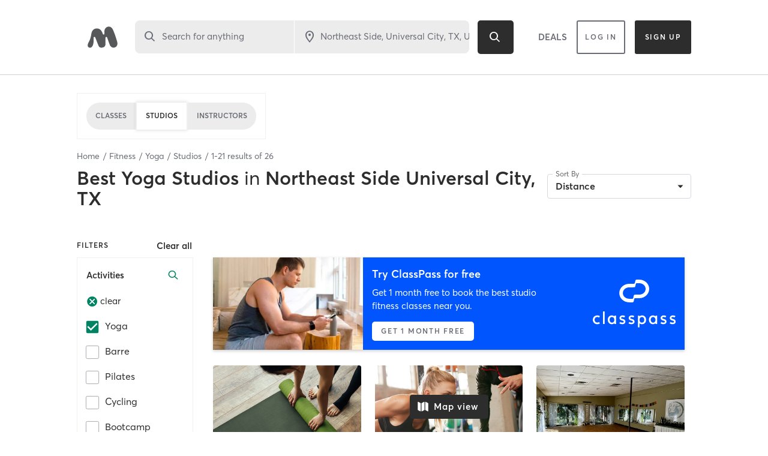

--- FILE ---
content_type: text/html; charset=utf-8
request_url: https://www.google.com/recaptcha/api2/anchor?ar=1&k=6Le95awUAAAAAIXSP9TcpPEng7Y6GdSkt7n46bAR&co=aHR0cHM6Ly93d3cubWluZGJvZHlvbmxpbmUuY29tOjQ0Mw..&hl=en&type=image&v=PoyoqOPhxBO7pBk68S4YbpHZ&theme=light&size=invisible&badge=bottomright&anchor-ms=20000&execute-ms=30000&cb=isz1kdcatlx2
body_size: 49214
content:
<!DOCTYPE HTML><html dir="ltr" lang="en"><head><meta http-equiv="Content-Type" content="text/html; charset=UTF-8">
<meta http-equiv="X-UA-Compatible" content="IE=edge">
<title>reCAPTCHA</title>
<style type="text/css">
/* cyrillic-ext */
@font-face {
  font-family: 'Roboto';
  font-style: normal;
  font-weight: 400;
  font-stretch: 100%;
  src: url(//fonts.gstatic.com/s/roboto/v48/KFO7CnqEu92Fr1ME7kSn66aGLdTylUAMa3GUBHMdazTgWw.woff2) format('woff2');
  unicode-range: U+0460-052F, U+1C80-1C8A, U+20B4, U+2DE0-2DFF, U+A640-A69F, U+FE2E-FE2F;
}
/* cyrillic */
@font-face {
  font-family: 'Roboto';
  font-style: normal;
  font-weight: 400;
  font-stretch: 100%;
  src: url(//fonts.gstatic.com/s/roboto/v48/KFO7CnqEu92Fr1ME7kSn66aGLdTylUAMa3iUBHMdazTgWw.woff2) format('woff2');
  unicode-range: U+0301, U+0400-045F, U+0490-0491, U+04B0-04B1, U+2116;
}
/* greek-ext */
@font-face {
  font-family: 'Roboto';
  font-style: normal;
  font-weight: 400;
  font-stretch: 100%;
  src: url(//fonts.gstatic.com/s/roboto/v48/KFO7CnqEu92Fr1ME7kSn66aGLdTylUAMa3CUBHMdazTgWw.woff2) format('woff2');
  unicode-range: U+1F00-1FFF;
}
/* greek */
@font-face {
  font-family: 'Roboto';
  font-style: normal;
  font-weight: 400;
  font-stretch: 100%;
  src: url(//fonts.gstatic.com/s/roboto/v48/KFO7CnqEu92Fr1ME7kSn66aGLdTylUAMa3-UBHMdazTgWw.woff2) format('woff2');
  unicode-range: U+0370-0377, U+037A-037F, U+0384-038A, U+038C, U+038E-03A1, U+03A3-03FF;
}
/* math */
@font-face {
  font-family: 'Roboto';
  font-style: normal;
  font-weight: 400;
  font-stretch: 100%;
  src: url(//fonts.gstatic.com/s/roboto/v48/KFO7CnqEu92Fr1ME7kSn66aGLdTylUAMawCUBHMdazTgWw.woff2) format('woff2');
  unicode-range: U+0302-0303, U+0305, U+0307-0308, U+0310, U+0312, U+0315, U+031A, U+0326-0327, U+032C, U+032F-0330, U+0332-0333, U+0338, U+033A, U+0346, U+034D, U+0391-03A1, U+03A3-03A9, U+03B1-03C9, U+03D1, U+03D5-03D6, U+03F0-03F1, U+03F4-03F5, U+2016-2017, U+2034-2038, U+203C, U+2040, U+2043, U+2047, U+2050, U+2057, U+205F, U+2070-2071, U+2074-208E, U+2090-209C, U+20D0-20DC, U+20E1, U+20E5-20EF, U+2100-2112, U+2114-2115, U+2117-2121, U+2123-214F, U+2190, U+2192, U+2194-21AE, U+21B0-21E5, U+21F1-21F2, U+21F4-2211, U+2213-2214, U+2216-22FF, U+2308-230B, U+2310, U+2319, U+231C-2321, U+2336-237A, U+237C, U+2395, U+239B-23B7, U+23D0, U+23DC-23E1, U+2474-2475, U+25AF, U+25B3, U+25B7, U+25BD, U+25C1, U+25CA, U+25CC, U+25FB, U+266D-266F, U+27C0-27FF, U+2900-2AFF, U+2B0E-2B11, U+2B30-2B4C, U+2BFE, U+3030, U+FF5B, U+FF5D, U+1D400-1D7FF, U+1EE00-1EEFF;
}
/* symbols */
@font-face {
  font-family: 'Roboto';
  font-style: normal;
  font-weight: 400;
  font-stretch: 100%;
  src: url(//fonts.gstatic.com/s/roboto/v48/KFO7CnqEu92Fr1ME7kSn66aGLdTylUAMaxKUBHMdazTgWw.woff2) format('woff2');
  unicode-range: U+0001-000C, U+000E-001F, U+007F-009F, U+20DD-20E0, U+20E2-20E4, U+2150-218F, U+2190, U+2192, U+2194-2199, U+21AF, U+21E6-21F0, U+21F3, U+2218-2219, U+2299, U+22C4-22C6, U+2300-243F, U+2440-244A, U+2460-24FF, U+25A0-27BF, U+2800-28FF, U+2921-2922, U+2981, U+29BF, U+29EB, U+2B00-2BFF, U+4DC0-4DFF, U+FFF9-FFFB, U+10140-1018E, U+10190-1019C, U+101A0, U+101D0-101FD, U+102E0-102FB, U+10E60-10E7E, U+1D2C0-1D2D3, U+1D2E0-1D37F, U+1F000-1F0FF, U+1F100-1F1AD, U+1F1E6-1F1FF, U+1F30D-1F30F, U+1F315, U+1F31C, U+1F31E, U+1F320-1F32C, U+1F336, U+1F378, U+1F37D, U+1F382, U+1F393-1F39F, U+1F3A7-1F3A8, U+1F3AC-1F3AF, U+1F3C2, U+1F3C4-1F3C6, U+1F3CA-1F3CE, U+1F3D4-1F3E0, U+1F3ED, U+1F3F1-1F3F3, U+1F3F5-1F3F7, U+1F408, U+1F415, U+1F41F, U+1F426, U+1F43F, U+1F441-1F442, U+1F444, U+1F446-1F449, U+1F44C-1F44E, U+1F453, U+1F46A, U+1F47D, U+1F4A3, U+1F4B0, U+1F4B3, U+1F4B9, U+1F4BB, U+1F4BF, U+1F4C8-1F4CB, U+1F4D6, U+1F4DA, U+1F4DF, U+1F4E3-1F4E6, U+1F4EA-1F4ED, U+1F4F7, U+1F4F9-1F4FB, U+1F4FD-1F4FE, U+1F503, U+1F507-1F50B, U+1F50D, U+1F512-1F513, U+1F53E-1F54A, U+1F54F-1F5FA, U+1F610, U+1F650-1F67F, U+1F687, U+1F68D, U+1F691, U+1F694, U+1F698, U+1F6AD, U+1F6B2, U+1F6B9-1F6BA, U+1F6BC, U+1F6C6-1F6CF, U+1F6D3-1F6D7, U+1F6E0-1F6EA, U+1F6F0-1F6F3, U+1F6F7-1F6FC, U+1F700-1F7FF, U+1F800-1F80B, U+1F810-1F847, U+1F850-1F859, U+1F860-1F887, U+1F890-1F8AD, U+1F8B0-1F8BB, U+1F8C0-1F8C1, U+1F900-1F90B, U+1F93B, U+1F946, U+1F984, U+1F996, U+1F9E9, U+1FA00-1FA6F, U+1FA70-1FA7C, U+1FA80-1FA89, U+1FA8F-1FAC6, U+1FACE-1FADC, U+1FADF-1FAE9, U+1FAF0-1FAF8, U+1FB00-1FBFF;
}
/* vietnamese */
@font-face {
  font-family: 'Roboto';
  font-style: normal;
  font-weight: 400;
  font-stretch: 100%;
  src: url(//fonts.gstatic.com/s/roboto/v48/KFO7CnqEu92Fr1ME7kSn66aGLdTylUAMa3OUBHMdazTgWw.woff2) format('woff2');
  unicode-range: U+0102-0103, U+0110-0111, U+0128-0129, U+0168-0169, U+01A0-01A1, U+01AF-01B0, U+0300-0301, U+0303-0304, U+0308-0309, U+0323, U+0329, U+1EA0-1EF9, U+20AB;
}
/* latin-ext */
@font-face {
  font-family: 'Roboto';
  font-style: normal;
  font-weight: 400;
  font-stretch: 100%;
  src: url(//fonts.gstatic.com/s/roboto/v48/KFO7CnqEu92Fr1ME7kSn66aGLdTylUAMa3KUBHMdazTgWw.woff2) format('woff2');
  unicode-range: U+0100-02BA, U+02BD-02C5, U+02C7-02CC, U+02CE-02D7, U+02DD-02FF, U+0304, U+0308, U+0329, U+1D00-1DBF, U+1E00-1E9F, U+1EF2-1EFF, U+2020, U+20A0-20AB, U+20AD-20C0, U+2113, U+2C60-2C7F, U+A720-A7FF;
}
/* latin */
@font-face {
  font-family: 'Roboto';
  font-style: normal;
  font-weight: 400;
  font-stretch: 100%;
  src: url(//fonts.gstatic.com/s/roboto/v48/KFO7CnqEu92Fr1ME7kSn66aGLdTylUAMa3yUBHMdazQ.woff2) format('woff2');
  unicode-range: U+0000-00FF, U+0131, U+0152-0153, U+02BB-02BC, U+02C6, U+02DA, U+02DC, U+0304, U+0308, U+0329, U+2000-206F, U+20AC, U+2122, U+2191, U+2193, U+2212, U+2215, U+FEFF, U+FFFD;
}
/* cyrillic-ext */
@font-face {
  font-family: 'Roboto';
  font-style: normal;
  font-weight: 500;
  font-stretch: 100%;
  src: url(//fonts.gstatic.com/s/roboto/v48/KFO7CnqEu92Fr1ME7kSn66aGLdTylUAMa3GUBHMdazTgWw.woff2) format('woff2');
  unicode-range: U+0460-052F, U+1C80-1C8A, U+20B4, U+2DE0-2DFF, U+A640-A69F, U+FE2E-FE2F;
}
/* cyrillic */
@font-face {
  font-family: 'Roboto';
  font-style: normal;
  font-weight: 500;
  font-stretch: 100%;
  src: url(//fonts.gstatic.com/s/roboto/v48/KFO7CnqEu92Fr1ME7kSn66aGLdTylUAMa3iUBHMdazTgWw.woff2) format('woff2');
  unicode-range: U+0301, U+0400-045F, U+0490-0491, U+04B0-04B1, U+2116;
}
/* greek-ext */
@font-face {
  font-family: 'Roboto';
  font-style: normal;
  font-weight: 500;
  font-stretch: 100%;
  src: url(//fonts.gstatic.com/s/roboto/v48/KFO7CnqEu92Fr1ME7kSn66aGLdTylUAMa3CUBHMdazTgWw.woff2) format('woff2');
  unicode-range: U+1F00-1FFF;
}
/* greek */
@font-face {
  font-family: 'Roboto';
  font-style: normal;
  font-weight: 500;
  font-stretch: 100%;
  src: url(//fonts.gstatic.com/s/roboto/v48/KFO7CnqEu92Fr1ME7kSn66aGLdTylUAMa3-UBHMdazTgWw.woff2) format('woff2');
  unicode-range: U+0370-0377, U+037A-037F, U+0384-038A, U+038C, U+038E-03A1, U+03A3-03FF;
}
/* math */
@font-face {
  font-family: 'Roboto';
  font-style: normal;
  font-weight: 500;
  font-stretch: 100%;
  src: url(//fonts.gstatic.com/s/roboto/v48/KFO7CnqEu92Fr1ME7kSn66aGLdTylUAMawCUBHMdazTgWw.woff2) format('woff2');
  unicode-range: U+0302-0303, U+0305, U+0307-0308, U+0310, U+0312, U+0315, U+031A, U+0326-0327, U+032C, U+032F-0330, U+0332-0333, U+0338, U+033A, U+0346, U+034D, U+0391-03A1, U+03A3-03A9, U+03B1-03C9, U+03D1, U+03D5-03D6, U+03F0-03F1, U+03F4-03F5, U+2016-2017, U+2034-2038, U+203C, U+2040, U+2043, U+2047, U+2050, U+2057, U+205F, U+2070-2071, U+2074-208E, U+2090-209C, U+20D0-20DC, U+20E1, U+20E5-20EF, U+2100-2112, U+2114-2115, U+2117-2121, U+2123-214F, U+2190, U+2192, U+2194-21AE, U+21B0-21E5, U+21F1-21F2, U+21F4-2211, U+2213-2214, U+2216-22FF, U+2308-230B, U+2310, U+2319, U+231C-2321, U+2336-237A, U+237C, U+2395, U+239B-23B7, U+23D0, U+23DC-23E1, U+2474-2475, U+25AF, U+25B3, U+25B7, U+25BD, U+25C1, U+25CA, U+25CC, U+25FB, U+266D-266F, U+27C0-27FF, U+2900-2AFF, U+2B0E-2B11, U+2B30-2B4C, U+2BFE, U+3030, U+FF5B, U+FF5D, U+1D400-1D7FF, U+1EE00-1EEFF;
}
/* symbols */
@font-face {
  font-family: 'Roboto';
  font-style: normal;
  font-weight: 500;
  font-stretch: 100%;
  src: url(//fonts.gstatic.com/s/roboto/v48/KFO7CnqEu92Fr1ME7kSn66aGLdTylUAMaxKUBHMdazTgWw.woff2) format('woff2');
  unicode-range: U+0001-000C, U+000E-001F, U+007F-009F, U+20DD-20E0, U+20E2-20E4, U+2150-218F, U+2190, U+2192, U+2194-2199, U+21AF, U+21E6-21F0, U+21F3, U+2218-2219, U+2299, U+22C4-22C6, U+2300-243F, U+2440-244A, U+2460-24FF, U+25A0-27BF, U+2800-28FF, U+2921-2922, U+2981, U+29BF, U+29EB, U+2B00-2BFF, U+4DC0-4DFF, U+FFF9-FFFB, U+10140-1018E, U+10190-1019C, U+101A0, U+101D0-101FD, U+102E0-102FB, U+10E60-10E7E, U+1D2C0-1D2D3, U+1D2E0-1D37F, U+1F000-1F0FF, U+1F100-1F1AD, U+1F1E6-1F1FF, U+1F30D-1F30F, U+1F315, U+1F31C, U+1F31E, U+1F320-1F32C, U+1F336, U+1F378, U+1F37D, U+1F382, U+1F393-1F39F, U+1F3A7-1F3A8, U+1F3AC-1F3AF, U+1F3C2, U+1F3C4-1F3C6, U+1F3CA-1F3CE, U+1F3D4-1F3E0, U+1F3ED, U+1F3F1-1F3F3, U+1F3F5-1F3F7, U+1F408, U+1F415, U+1F41F, U+1F426, U+1F43F, U+1F441-1F442, U+1F444, U+1F446-1F449, U+1F44C-1F44E, U+1F453, U+1F46A, U+1F47D, U+1F4A3, U+1F4B0, U+1F4B3, U+1F4B9, U+1F4BB, U+1F4BF, U+1F4C8-1F4CB, U+1F4D6, U+1F4DA, U+1F4DF, U+1F4E3-1F4E6, U+1F4EA-1F4ED, U+1F4F7, U+1F4F9-1F4FB, U+1F4FD-1F4FE, U+1F503, U+1F507-1F50B, U+1F50D, U+1F512-1F513, U+1F53E-1F54A, U+1F54F-1F5FA, U+1F610, U+1F650-1F67F, U+1F687, U+1F68D, U+1F691, U+1F694, U+1F698, U+1F6AD, U+1F6B2, U+1F6B9-1F6BA, U+1F6BC, U+1F6C6-1F6CF, U+1F6D3-1F6D7, U+1F6E0-1F6EA, U+1F6F0-1F6F3, U+1F6F7-1F6FC, U+1F700-1F7FF, U+1F800-1F80B, U+1F810-1F847, U+1F850-1F859, U+1F860-1F887, U+1F890-1F8AD, U+1F8B0-1F8BB, U+1F8C0-1F8C1, U+1F900-1F90B, U+1F93B, U+1F946, U+1F984, U+1F996, U+1F9E9, U+1FA00-1FA6F, U+1FA70-1FA7C, U+1FA80-1FA89, U+1FA8F-1FAC6, U+1FACE-1FADC, U+1FADF-1FAE9, U+1FAF0-1FAF8, U+1FB00-1FBFF;
}
/* vietnamese */
@font-face {
  font-family: 'Roboto';
  font-style: normal;
  font-weight: 500;
  font-stretch: 100%;
  src: url(//fonts.gstatic.com/s/roboto/v48/KFO7CnqEu92Fr1ME7kSn66aGLdTylUAMa3OUBHMdazTgWw.woff2) format('woff2');
  unicode-range: U+0102-0103, U+0110-0111, U+0128-0129, U+0168-0169, U+01A0-01A1, U+01AF-01B0, U+0300-0301, U+0303-0304, U+0308-0309, U+0323, U+0329, U+1EA0-1EF9, U+20AB;
}
/* latin-ext */
@font-face {
  font-family: 'Roboto';
  font-style: normal;
  font-weight: 500;
  font-stretch: 100%;
  src: url(//fonts.gstatic.com/s/roboto/v48/KFO7CnqEu92Fr1ME7kSn66aGLdTylUAMa3KUBHMdazTgWw.woff2) format('woff2');
  unicode-range: U+0100-02BA, U+02BD-02C5, U+02C7-02CC, U+02CE-02D7, U+02DD-02FF, U+0304, U+0308, U+0329, U+1D00-1DBF, U+1E00-1E9F, U+1EF2-1EFF, U+2020, U+20A0-20AB, U+20AD-20C0, U+2113, U+2C60-2C7F, U+A720-A7FF;
}
/* latin */
@font-face {
  font-family: 'Roboto';
  font-style: normal;
  font-weight: 500;
  font-stretch: 100%;
  src: url(//fonts.gstatic.com/s/roboto/v48/KFO7CnqEu92Fr1ME7kSn66aGLdTylUAMa3yUBHMdazQ.woff2) format('woff2');
  unicode-range: U+0000-00FF, U+0131, U+0152-0153, U+02BB-02BC, U+02C6, U+02DA, U+02DC, U+0304, U+0308, U+0329, U+2000-206F, U+20AC, U+2122, U+2191, U+2193, U+2212, U+2215, U+FEFF, U+FFFD;
}
/* cyrillic-ext */
@font-face {
  font-family: 'Roboto';
  font-style: normal;
  font-weight: 900;
  font-stretch: 100%;
  src: url(//fonts.gstatic.com/s/roboto/v48/KFO7CnqEu92Fr1ME7kSn66aGLdTylUAMa3GUBHMdazTgWw.woff2) format('woff2');
  unicode-range: U+0460-052F, U+1C80-1C8A, U+20B4, U+2DE0-2DFF, U+A640-A69F, U+FE2E-FE2F;
}
/* cyrillic */
@font-face {
  font-family: 'Roboto';
  font-style: normal;
  font-weight: 900;
  font-stretch: 100%;
  src: url(//fonts.gstatic.com/s/roboto/v48/KFO7CnqEu92Fr1ME7kSn66aGLdTylUAMa3iUBHMdazTgWw.woff2) format('woff2');
  unicode-range: U+0301, U+0400-045F, U+0490-0491, U+04B0-04B1, U+2116;
}
/* greek-ext */
@font-face {
  font-family: 'Roboto';
  font-style: normal;
  font-weight: 900;
  font-stretch: 100%;
  src: url(//fonts.gstatic.com/s/roboto/v48/KFO7CnqEu92Fr1ME7kSn66aGLdTylUAMa3CUBHMdazTgWw.woff2) format('woff2');
  unicode-range: U+1F00-1FFF;
}
/* greek */
@font-face {
  font-family: 'Roboto';
  font-style: normal;
  font-weight: 900;
  font-stretch: 100%;
  src: url(//fonts.gstatic.com/s/roboto/v48/KFO7CnqEu92Fr1ME7kSn66aGLdTylUAMa3-UBHMdazTgWw.woff2) format('woff2');
  unicode-range: U+0370-0377, U+037A-037F, U+0384-038A, U+038C, U+038E-03A1, U+03A3-03FF;
}
/* math */
@font-face {
  font-family: 'Roboto';
  font-style: normal;
  font-weight: 900;
  font-stretch: 100%;
  src: url(//fonts.gstatic.com/s/roboto/v48/KFO7CnqEu92Fr1ME7kSn66aGLdTylUAMawCUBHMdazTgWw.woff2) format('woff2');
  unicode-range: U+0302-0303, U+0305, U+0307-0308, U+0310, U+0312, U+0315, U+031A, U+0326-0327, U+032C, U+032F-0330, U+0332-0333, U+0338, U+033A, U+0346, U+034D, U+0391-03A1, U+03A3-03A9, U+03B1-03C9, U+03D1, U+03D5-03D6, U+03F0-03F1, U+03F4-03F5, U+2016-2017, U+2034-2038, U+203C, U+2040, U+2043, U+2047, U+2050, U+2057, U+205F, U+2070-2071, U+2074-208E, U+2090-209C, U+20D0-20DC, U+20E1, U+20E5-20EF, U+2100-2112, U+2114-2115, U+2117-2121, U+2123-214F, U+2190, U+2192, U+2194-21AE, U+21B0-21E5, U+21F1-21F2, U+21F4-2211, U+2213-2214, U+2216-22FF, U+2308-230B, U+2310, U+2319, U+231C-2321, U+2336-237A, U+237C, U+2395, U+239B-23B7, U+23D0, U+23DC-23E1, U+2474-2475, U+25AF, U+25B3, U+25B7, U+25BD, U+25C1, U+25CA, U+25CC, U+25FB, U+266D-266F, U+27C0-27FF, U+2900-2AFF, U+2B0E-2B11, U+2B30-2B4C, U+2BFE, U+3030, U+FF5B, U+FF5D, U+1D400-1D7FF, U+1EE00-1EEFF;
}
/* symbols */
@font-face {
  font-family: 'Roboto';
  font-style: normal;
  font-weight: 900;
  font-stretch: 100%;
  src: url(//fonts.gstatic.com/s/roboto/v48/KFO7CnqEu92Fr1ME7kSn66aGLdTylUAMaxKUBHMdazTgWw.woff2) format('woff2');
  unicode-range: U+0001-000C, U+000E-001F, U+007F-009F, U+20DD-20E0, U+20E2-20E4, U+2150-218F, U+2190, U+2192, U+2194-2199, U+21AF, U+21E6-21F0, U+21F3, U+2218-2219, U+2299, U+22C4-22C6, U+2300-243F, U+2440-244A, U+2460-24FF, U+25A0-27BF, U+2800-28FF, U+2921-2922, U+2981, U+29BF, U+29EB, U+2B00-2BFF, U+4DC0-4DFF, U+FFF9-FFFB, U+10140-1018E, U+10190-1019C, U+101A0, U+101D0-101FD, U+102E0-102FB, U+10E60-10E7E, U+1D2C0-1D2D3, U+1D2E0-1D37F, U+1F000-1F0FF, U+1F100-1F1AD, U+1F1E6-1F1FF, U+1F30D-1F30F, U+1F315, U+1F31C, U+1F31E, U+1F320-1F32C, U+1F336, U+1F378, U+1F37D, U+1F382, U+1F393-1F39F, U+1F3A7-1F3A8, U+1F3AC-1F3AF, U+1F3C2, U+1F3C4-1F3C6, U+1F3CA-1F3CE, U+1F3D4-1F3E0, U+1F3ED, U+1F3F1-1F3F3, U+1F3F5-1F3F7, U+1F408, U+1F415, U+1F41F, U+1F426, U+1F43F, U+1F441-1F442, U+1F444, U+1F446-1F449, U+1F44C-1F44E, U+1F453, U+1F46A, U+1F47D, U+1F4A3, U+1F4B0, U+1F4B3, U+1F4B9, U+1F4BB, U+1F4BF, U+1F4C8-1F4CB, U+1F4D6, U+1F4DA, U+1F4DF, U+1F4E3-1F4E6, U+1F4EA-1F4ED, U+1F4F7, U+1F4F9-1F4FB, U+1F4FD-1F4FE, U+1F503, U+1F507-1F50B, U+1F50D, U+1F512-1F513, U+1F53E-1F54A, U+1F54F-1F5FA, U+1F610, U+1F650-1F67F, U+1F687, U+1F68D, U+1F691, U+1F694, U+1F698, U+1F6AD, U+1F6B2, U+1F6B9-1F6BA, U+1F6BC, U+1F6C6-1F6CF, U+1F6D3-1F6D7, U+1F6E0-1F6EA, U+1F6F0-1F6F3, U+1F6F7-1F6FC, U+1F700-1F7FF, U+1F800-1F80B, U+1F810-1F847, U+1F850-1F859, U+1F860-1F887, U+1F890-1F8AD, U+1F8B0-1F8BB, U+1F8C0-1F8C1, U+1F900-1F90B, U+1F93B, U+1F946, U+1F984, U+1F996, U+1F9E9, U+1FA00-1FA6F, U+1FA70-1FA7C, U+1FA80-1FA89, U+1FA8F-1FAC6, U+1FACE-1FADC, U+1FADF-1FAE9, U+1FAF0-1FAF8, U+1FB00-1FBFF;
}
/* vietnamese */
@font-face {
  font-family: 'Roboto';
  font-style: normal;
  font-weight: 900;
  font-stretch: 100%;
  src: url(//fonts.gstatic.com/s/roboto/v48/KFO7CnqEu92Fr1ME7kSn66aGLdTylUAMa3OUBHMdazTgWw.woff2) format('woff2');
  unicode-range: U+0102-0103, U+0110-0111, U+0128-0129, U+0168-0169, U+01A0-01A1, U+01AF-01B0, U+0300-0301, U+0303-0304, U+0308-0309, U+0323, U+0329, U+1EA0-1EF9, U+20AB;
}
/* latin-ext */
@font-face {
  font-family: 'Roboto';
  font-style: normal;
  font-weight: 900;
  font-stretch: 100%;
  src: url(//fonts.gstatic.com/s/roboto/v48/KFO7CnqEu92Fr1ME7kSn66aGLdTylUAMa3KUBHMdazTgWw.woff2) format('woff2');
  unicode-range: U+0100-02BA, U+02BD-02C5, U+02C7-02CC, U+02CE-02D7, U+02DD-02FF, U+0304, U+0308, U+0329, U+1D00-1DBF, U+1E00-1E9F, U+1EF2-1EFF, U+2020, U+20A0-20AB, U+20AD-20C0, U+2113, U+2C60-2C7F, U+A720-A7FF;
}
/* latin */
@font-face {
  font-family: 'Roboto';
  font-style: normal;
  font-weight: 900;
  font-stretch: 100%;
  src: url(//fonts.gstatic.com/s/roboto/v48/KFO7CnqEu92Fr1ME7kSn66aGLdTylUAMa3yUBHMdazQ.woff2) format('woff2');
  unicode-range: U+0000-00FF, U+0131, U+0152-0153, U+02BB-02BC, U+02C6, U+02DA, U+02DC, U+0304, U+0308, U+0329, U+2000-206F, U+20AC, U+2122, U+2191, U+2193, U+2212, U+2215, U+FEFF, U+FFFD;
}

</style>
<link rel="stylesheet" type="text/css" href="https://www.gstatic.com/recaptcha/releases/PoyoqOPhxBO7pBk68S4YbpHZ/styles__ltr.css">
<script nonce="LdTwNT26W189nzi3MXDOcA" type="text/javascript">window['__recaptcha_api'] = 'https://www.google.com/recaptcha/api2/';</script>
<script type="text/javascript" src="https://www.gstatic.com/recaptcha/releases/PoyoqOPhxBO7pBk68S4YbpHZ/recaptcha__en.js" nonce="LdTwNT26W189nzi3MXDOcA">
      
    </script></head>
<body><div id="rc-anchor-alert" class="rc-anchor-alert"></div>
<input type="hidden" id="recaptcha-token" value="[base64]">
<script type="text/javascript" nonce="LdTwNT26W189nzi3MXDOcA">
      recaptcha.anchor.Main.init("[\x22ainput\x22,[\x22bgdata\x22,\x22\x22,\[base64]/[base64]/[base64]/KE4oMTI0LHYsdi5HKSxMWihsLHYpKTpOKDEyNCx2LGwpLFYpLHYpLFQpKSxGKDE3MSx2KX0scjc9ZnVuY3Rpb24obCl7cmV0dXJuIGx9LEM9ZnVuY3Rpb24obCxWLHYpe04odixsLFYpLFZbYWtdPTI3OTZ9LG49ZnVuY3Rpb24obCxWKXtWLlg9KChWLlg/[base64]/[base64]/[base64]/[base64]/[base64]/[base64]/[base64]/[base64]/[base64]/[base64]/[base64]\\u003d\x22,\[base64]\\u003d\\u003d\x22,\x22woxew5haw5RGw7LDsMKrWsKUcMKDwpFHfjZkS8O2RGIowqMNNFAJwrgXwrJkdwcABTRBwqXDtgTDq2jDq8OnwqIgw4nCljTDmsOtcnvDpU5ywobCvjVvSy3Diz1zw7jDtmIGwpfCtcOKw5vDow/CrQjCm3RjdgQ4w5/CqyYTwr/Cn8O/worDlmU+wq8PBRXCgzBowqfDucOULjHCn8OXchPCjxLCssOow7TCm8KUwrLDscOkRnDCiMKQLDUkBMKwwrTDlwICXXoracKVD8KeVmHChkfCksOPcwHCsMKzPcODe8KWwrJbFsOlaMOhFSF6LcK8wrBER3DDocOybsOEC8O1akPDh8OYw7zChcOAPF/DkTNDw4MTw7PDkcK1w7hPwqhrw7PCk8Okwo4Bw7ovw7c/w7LCi8K4wr/DnQLCtsOTPzPDmFrCoBTDnB/CjsOOKMOkAcOCw6rCpMKAbyjChMO4w7AZRH/ChcO0XsKXJ8OQX8OsYH/[base64]/[base64]/[base64]/CmcO6N2bCicKLw69MwrZNw7HCvcKwDlltDMOTJMKCO1nDoyvDs8K8woYqwoFVwqzDn0UkYSXCh8KSwo/DkMKFw4/Csw4jHGkuw7J3w4rCu2koJlXClFPCpsOxw4XDlh/CsMOLMErCjsK9dT7DocOCw6NXUsOqw7bCsWPDmcKnN8KmQsO7wqPDimHDisKEasOCw7LDiRYOwpFrRMOVwqPDqXIXw40Two7CuGjDljgiw4rCgEPDjgM9CMKoOU/CkUNPDcKxJyQTLsK4OsKmFRfCkQ3Do8OMR0hbw7tdwqcvBsKKw5/CnMK1GVTCpsOtw4Y6wqA1wopwcQXCq8KiwpYqw73CuRPCuAvCicOHC8O3ZAtacwpPw6TCoBoaw4LDssOQwpvDiwtXAXHCkcOSKcKmw6FIcGUES8Kka8OGCg9Zfl3DkcOdT31QwoJ2woF+FsKSw4zCsMO/L8Odw6w3YsOcworCmGLDnj5GO3RPIsO8w5s9w6RbXwgow7PDrWLCkcO4NcOeUj3CjMKTw48sw6I9QcOmAVzDkGDCmcOiwpRyb8O6SFshwoLDs8OKw58ew5LDucO7CsOrKD4MwpJHEC5bwrJfw6fDjT/Dv3DDgMK6wqnCocKSWBjDkcOATU9Jw7zCrD9Qw78zTXBww7bChcKTw7HDosK4Y8KtwpXChsO/RcOIa8OvA8Ozwp8hGsK6DsOMP8KvQzzCkUzCrTXCnMKSBUTChMKzZAzDrcOBKcOQQcKCSsKnwoTDoA3Cu8O3wpUwT8KQVsO5RGYEZsK7w6/CpsKTwqMRwpPCrWTCqMKYJnTDmcKEPQB5wrLDncObw7kgwqPDhAPCo8OTw6EZwqbCi8KnFsOGw6licxtbVmjDnMO3RsKpwqDChCvDhcKowo3DoMK/w63Dr3Y/ezbDjzvDo19eHDNAwqk1VcKdFVFiw73CoTHDiAjCmsO9KMKvwqF6fcKDwpbCmEjDmzUmw5TDusKgPFEjwpfCsGtyZMKwCEvCnMOKNcOQw5hawpUNw5kfw77DlmbDncKow5I6w47Co8KZw6VyUx3CtijCh8OHw7d2w5vCjk/CoMOxwo/CkzNdcsKywoRVw6M8w4hGW1vDg019WyvClMOywoHCnkttwoogw7gIwoXCsMOddMK/AVHDt8Ocw4nDu8OyDcKBby7DqyZqd8KBFVh+w5LDvlzDrcOxwoBAIzg+w6Ygw4DCtsOiwpLDp8Khw5IpCMOjw6NvwqHDkcOdFsKNwoQHZ3TCjz7Co8OPwprDjRcvwolvesOqwrXDpsK4c8O6w6BPw5/[base64]/[base64]/[base64]/O8KXw5HCk05IwqcgXzFxw6XCsMKFw6Zgw5fDtzwxw6nDogF8T8OsCMO6w4TCjmNgwq/DsD8JBALCohUdwoM5w7TCtkx4wqoXaSrCv8Kkw5vCsnzDlMKcw6kGFcOgZcKNRk4+wojDp3DCicKTCmdtXTEwORvCgx89GVI+w5w+VhpMQsKLwqlxwqHCncOSw7nDkMO7KxkdwrbCssOeQkQcw5nDs0NKf8OVFyd/Gj/CqsKLw4vCucKCRcO3dx4RwqJ/DxHCqMODB33CvMOMQ8KobUrDjcK1JQ8pAsOXWEnCiMOMXcKxwqjDnCNPwrTChUojBsO0GsOtEEUww6/[base64]/[base64]/wpFcbUUkccKyH0lGUVhgYkVyUxgTKsO0OiVFwq7CpHrCtsK/w70gw7DDp0zDplMsYcOLw7DDhEQhMMOjAE/[base64]/XxXDuwFnB8KZw6HDscOtRWfDvXNEwqkVw5YZwp/CvRUlFlnDu8ONwoAtwrvDv8Kzw7dtSkxDwozDo8OxwrfCoMKYwrg9bcKlw7XDt8KJY8O6BcOAJl9/LcOcw4LCpDEYwrfDlkc1w4Fqw4PDrX1gdsKJCsK4asOlRsOPw7crDcOaBCfDl8OEbsKhw5spdk3DisKWwr/DuTvDgVQKUlNQAG0Mwr/DuE3DuzbCqcO2M3DCsyXCrknDmzHCr8Oaw6Ivw5EUL0Aew7HDhXMSwp3CtsO7w5nDhQExw4jDhi82VAgMw5BmecO1wpHCkDXCh0HDlMO/wrQGwqpdBsOUw7PCmX8HwrlleXlcwosZKFEfFGQywpowd8KdEMKdIisFRsK1czHCtnLCrw3DiMO1wonCgsK5wrhCwpc3K8ObD8OpOjo8w4d3wqkccgnDgsO9BGBRwqrDiF/CiiDComnCkDTCpMKaw6tewr5xw6NvbgHCj17Dnx/DlsOgWAA1UcOaUTo8YWfDnUgvHwzCqWRNLcKhwpofJiEIdBzDl8K3MWx0woDDuyjDm8Orw7kDM3nDv8OdOXbDiAkZT8K5T2wzwp/DmWjDvMKBwpZaw7wxecOpayDCpMK9wpopcWPDmcKuRj/[base64]/DtEpNwrMrZMOdLSh9YsO/wrp9cQPClGDDrifColXCi3BlwpQOw6rDuDHCsjUVwpd6w7HCtzXDn8KkCWXCqg7CisO/wqDCpsK1MU7DpsKcw4gAwrLDpcKHw5fDiBxoCjUkw7d0w68kIx7ClVwvw5rCtcOsNxlcI8ODwqbCsVgzwrRlAsO4wpQOY2fCsnTDtcOLbMOVThEWPMKxwowTwr7CmgBXKn86ATs/wovDpFtmwoEzwppgHUXDscOOwp7Cph0/OsKJEcKvwocdE1sZwpQ5FcKHe8KZQzJEYmrDrMKuw7rCjMK/JMOSw5PCoBAewr7DpcKvZsKUwqdswobDpC4YwoLCt8OAXsOkL8KpwrzCrcKYCMOswqlhw57DgsKhVBs+wp/CsHptw6pkFGZrwrrDmjXCvEjDhcO/ZhjCvsO/bGNHUyMgwoUOMlo4BsO5UHwJEhYUOhdoGcOiL8O8B8OYbcK/wpwORcKVBcO0LlnDg8OVWi7CkQrCn8ObZ8OFQDpxQ8K/M1TCqsOEaMOVwoV0RsONRFrCqlY2XsKSwp7DjlbDvMKmD3M0Xi3Dmih3w69CdcKOwrTCoT8tw4BHwrHDmQ3DqV7Ct0TCtcKfwr0JZMK9PMKXwr17w4fDnkzDs8Ksw7TCrcO5PsKaXMKYGD4xwp/CszvCjiLDsH9mwod3w6vCiMOTw5tEC8KKZcOdwr7DkMKVecK3wrzDmFvCtwHCjD/CgEVSw5ddZcKqw65hC3kmwqHDpHJvQRjDr3LCqMOjTVlow4/CjifDnW4dwpNdwpXCucOHwr8iUcKkOcKSdMO/wrsPwqrCsUAjf8KHR8KRw7fCqMO1wpfDiMKbLcOzw4DDksKWw6jCicK1w6MZwopwVXkPGsK2w4HDq8ObH2h8M0cEw6gjHn/Cn8OYJMO8w7bDncOqw7vDksO9H8KNIy7DoMKTMsKSXHPDusK5w5lJwpfDmMOHw5vDjhHCkHrDnsKaWyzDpwbDkE9XwqTCkMOEw4o+wpLCkMKtEcOiwpDCs8Kbw6xySsOpwprDpSvDmV7DkgrDmB/DtcOwV8KEwqTDv8OAwqLCnMOUw4PDpTfCgsOKJcKKTSLCkcKvAcK9w4oiL31MBcOQYcKiVC4XamvDrsKzwqHChMOEwqcAw48EOgDDvH3DqhPDssOvwqjCgGMfw5pFbRcNwqXDsj/[base64]/ClsOsZTgZS17Dj8O/[base64]/Ci8KdYX3DvMKXw4vDihDDkzrCgcOTwprCnMKtw4lSRsOlwozCh2bCpV3CtF3Dsjolwr1tw7PDqjnClwU0LcKGe8KuwoNFw6RxMwTCtEdswqwPI8K0M1BNw684w7Blwqpgw7fDmcO+w67DgcK1wokqw75Yw4zDsMKJWx3CtsOAacOUwrRJFsKRVAUGw59/w5nClcKJJBdqwoA2w4fChGNhw5J5RyVyGMKpO1TCusK8wozCt3nCiBNhXEwFPsK4RcO2wqPDhRB2a1HCnMO2EsOxcmtHJSV7w5XCg2ocNDAow4rDqMOOw79wwqTDmHoBGDQpw47CphtDw6DCq8Orw5I+wrIoBE3DtcOTX8O7wr1/JcKhw4dKQRTDvMKTUcOJR8OLXzbChWHCoh7DsCHClMKgCsKgA8OEAHnDlTjDojLDo8OrwrnCiMKlw54wVsKyw7BmPDvDqArCq1vCtAvDswNkLmvDscOXwpLDkMKbwoHDhHsraC/[base64]/[base64]/wo8RfVQrw5wxwoDDhy7CrgjDugU3TcO+AMOXw48DL8Kgw7prQEnDvnZFwrvDtjXDvn1mVjTDhcOdDMORIMOhwp8yw4IZesO4OmNWwqLCvMOYwqnCgsK3NlAIK8OLT8KQw67DtsOkBcK9LcKVw5hGIsONf8OTQcO0NcONQMO6wo3CsQFjwoJVdcKqdXFfJMKjw5LCkg/Cvjw+w6/[base64]/[base64]/CgWoGOGt1w58HwozCpTQHwqkSPjzCqghOw6vDgiBrw6rDk3zDgisbJsOIw6DDuCUywrrDrncZw5dAZcKkS8KjZsK/[base64]/ClMOJX8OnecKXC3/DrMOBw5zDoxfCqDdMwqANTsK+wqglw6nCo8OJFhXCgcO5wroqFhIew4Vgeh9ow6hjZ8O3wpzDgcOuQ2QpHiLDmsOdw6LDhj/[base64]/DpW0xw5fDoAoAf8KgHFMYakLDgBHCqkFnw48/BFl3wqx8SsOIZh5kw4HDmAfDuMKqwp9JwovDqMOtwoXCsCIDLsK+woTCtsK7YcKlbSfCtRbDpUrDkMOKaMKAwrQAw7HDjiEQwqprwpvDtEMTw7bCsEPDisOew7rDncKtBsO8f2wrwqTDkWE+TcKawpdUw61uw7wObBs/S8Oow51pLXA/w74XwpbDnHczZ8OwYBMXGk/Ci1vDuT5Zwr8jw5PDlsOwZcKoAmxCXsOgP8KmwpY/wqttNkfDlipnEsOCa17Dl23DvMO1wpslacKsTsOawpx+wpNxw4vDpTdYw515wq5uRsOZJ0Rww4vCkMKJcjvDocOnw7JUwrpKw4Y9fVnDi1zDmnHDhSd+MBlVdsKnMMKaw5RRKwPDrMOsw6jCkMK6TV/DhhvDlMKzCsOpLBbCjMKhw4MQw6w0wrLDuksJwrXCmAzCnMKvw7hkNURIw7QYw6fDrsO+fTvDthLCtMKuTMOJUHBxwqbDvjzDnScAR8Oxw4FRQcOJV1J/wpgRf8OnT8OreMOZAxI6wp52wqDDtcO/worDssOuwrRNwo7Dr8KRHMKLZsOQM2DCvGbDhWDCnndywprDnsKNw6pFw6zDuMK0LsOvw7VSwoHCqMO/w7XDoMOAw4fDvQvCjnfDmSJjd8K+SMOdKThvwrMJwp9uwqHDpsORWmzDqE57F8KOESDDsQYoJsO7woHCp8ONwpjDj8KAN27CusK3w7EJwpPDiVbCumw8wofDlCwYwpfCscK6QcK1wpPCjMKsAwoWwqnCqnYkOMOiwpssUsOkw5JDQ08tecODW8KqF3HDqjtdwptzwp/DusKxwo4dU8Omw6XCnsOBw7jDu23DonxGwpPDicKRwpXDrcKFF8KDwq14MltkW8Okw4/ChDg/Fh7CiMO6ZUoawovCtlQdwrJaUsOkN8KkaMOBREwJKcOCw7vCsFdhw7sSMsO9w6E4W2vCusOpwq3ClMOEYcOldH/[base64]/DsHLDpsOawqLDosKQwrHDkMKnVVZ5FSZGHUdmBXzDmsKKwrQ+w4BbJcKAZMOXw5LCkMO+BcOew6zCpF81McKWIlTCiVECw7nCvwfCszkOTMO3w7hSw7DCoVZCNBjDqMKZw4cGLsKXw4PDu8KHeMOQwqBCVU/Csm7DoT1xw5bChllOd8KvM1LDklBuw5R1LcK9F8OuHcKMRUkOwpBrwr01w4N5wodnw6bDpTULTWgTPsKtw55cFMOPw4PDgcK6PsOew6LDrWcZBcOSKsOmDFzCk3lfwrRSwqnCuWxyFQZ1w4zCpFw8wptdJsOsCsOMICAyET9FwoTCuHJXw6/CpFXClzLDosK0cUTCmHd2H8OBwqtaw54MDsOTOmciSsOeQ8KIwr9Rw7oXGg5WU8OZw6LCkcKrC8ODJxfCisKROsKqwr/Dg8OZw7wMw7fDqMOqwqZMN3AVw6/Dg8OfZVzDrcO+bcK2wr4MfMOpSVFxQinCgcKbZsKXwqXCvMOtf23CoQvDlTPChwF2TMOWOMKcwrDDp8OQw7JYwrR0O0RoB8KZwosHH8K8TSvCjcOzaRfDpWoCBW0DLQnCuMO5wqghMnvCjMOTURnDiyfCkcOTw4R/MMKMwoDCv8KtM8OxG2LDocKqwrEywpDCmcK/w5zDv1zCvGx0w58pw4Rlw6vCtMKewrDDpsOiSMKkE8ODw7VTwqLCrsKpwpoOw7HCrDweBMKyPcO/Rm7CncKDF3jCtMOqw7Qrw5NJw7s2IsOvT8KRw6JIw57Cg2zDmMKLwpHCl8OnOz4bw4AgWcKPeMK7XsKFTMOGICPCpAUzw67DosOPwqPDvBVlR8K/[base64]/[base64]/CrcOvD8OfCMKeWsOka8KSwpl7bcOoVwMIw7XDvGTDrcOTZ8O1w6x8VsKqWcOBw5hGw6w2wqfCq8KMfA7DkyfCtzwEwq7CiHvCl8O5L8OkwrEMSsKUKixrw74ofMOlThowe2t9w63Cr8KMw6/DsUQMYMOBwrNVLxfDtSQfB8OjcMKvw4wdwr90wrJgwprDksK9MsObacOuwqbDiU/DuEAawozDu8O1I8O0FcO/b8OpEsOTccK0GcORCXQFBcOGJgBgNV00wo1BNcOYw5/ChcOJwrTCpWfCgRrDi8OrVsKmY3pkwpYzSzJvJMK+w70MLsOUw5bCsMK/CVghUMKhwrbCvBBIwoTCmxzClCwiw5xUFyUow5zDtG5JcWzCqBIzw6zCsDPCgnsLw6tMP8O/w7zDiEXDpcKrw4w3wpLCq3FIwpNrQsOBZsKvbMKUR2/DoghbBXYSBcKcLCwsw6/CuE3DssKDw7DCjcOdSEIlw7hWw4F+JXcTwrzCnQXDt8Kkbw3CsAvDlGfCm8K+BlkLPlokwpPCuMObOsOmwp/[base64]/w5lpQMKbAUrDvB7Ctl8KUMObX3DCtVdrO8KZD8KNw7vChzHDikRWwpQkwpd5w61Lw4PDosKyw7jDvcKdfRfCnQo4U0B/BQMNwphuw5ocwpNJwohcPhHDpS7CvcKlw5hAw419wpTDgGIdw6vCpQ/DrsK4w73Dr3vDiRHCgMODIiJLFcKUw6R1wojDpsO2w44Pw6V+w5cxG8ONwrXDuMOTNWrCicK0wqsxw5zCim0Kwq/CjMKjfURgWUjCqGZuUcObW2nDkcKPwqPChTTChcOYwpLCocK2woMxZcKKbsKoMMOIwqfDnGxqwoUcwovChXghOMKfdsOZOBLDo2gJKMKzwpzDqsONEQUAK27CqmXChCXCnHw9aMO3ZMO8BDTCtELCuhHDhXHDvsOSWcOkwq3Cs8ONwqNZPhzDrcKBPsOXwq/DoMKqKMKcFjB9ZhPDk8KsPcKoJlUtw7FOw7LDqDUUw6/Do8KYwogUw6oEVXg4IAMQwoRwwrLCinozYMKCw7fCoicoAwfChA5XFsKCR8OKch3DrcO4wpsOAcKRJCNzw7Yzw7fDs8O3CgHDrWLDr8KtFUwgw7/[base64]/[base64]/ClMOtw5ZSw6/DmsKrw6PCkMKgXlUvwo5kV8KxRBPDqMKBwqRSeQNAwqnChCbDiAZaNcOMwpV8wr9VYsKxWcK6wrXDpEtzXXtIF0bDiEbCulTClMOfwqPDrcKtGcKNHlNVw5zDsCQ0AMKzw6jClEcXGl/Cow5tw75oKsKVWQLDucKqUMKdYWchdAoWJsOKEi3CksKpw4QvDU1iwp/Cu0ZDwrbDt8OOXTUOZEJew5B1wrvClsOHw6vClSrDsMOkIsK2wo3CiQHCi3bDoC1Fb8O5ei/[base64]/[base64]/DpMOeZMORfcODw5RBWcOnCQJNSw56aGjCggzDrMKQIcKvw7vDq8O7Si3DucO5HSjDscKLMxwgBsOoY8O8wq3DoAHDsMK1w63DocO5w4jDiCJrO0oWwo4jWhfDk8KZwpUMw4c8w7IswrXDscKjGy8/w6hsw7fCqDvDvcOcN8OwPcO6wr/[base64]/DrDDCj8Kqwr7DqcOfBMODw7Z2wok/[base64]/ClsO5w4pVw5HCrMKow5MTOATChB3CvQlrwqEIwrQCEiY8w4N+Jy/DkyM1w6rChsK5XAlKwqx+w5UkwrTDlAXCvhTCoMOqw5HDnsKMBQ5ga8KdwrrDmQnCph4ABMKPLcO/w59XNsO1w4jDjMKTwobDiMKyCQFWQSXDp2HCqcO+wqXCgygsw6DCjcKZCUPCgcKKUMOXNcOVwobDoS/CrRR8am3CsEgawojCrBpvYcKmGMKnaCTDtkDCjHw1SsO4GMOlwpLCnTsAw5vCqsKjw61aDjjDrX5EHDrDrTQ0wrrDv3/Co2/CsihkwoUrwqjDozteOFI3d8KiJEoGQcONwrQdwpE+w48vwrwLfRTDmUBPJMOBLcORw6LCt8Otw6fCsVBiT8Obw5YTfMOCIEc9ZnY5wrodwpplwofDmsKyIcOLw5jDncOMcRMPPHXDqMOtwosNw7Zlw6DDoxjCiMKRwqdRwpfCmh/[base64]/Y8OOHHkJw40QwpvChcOrwqXClMKdwr/ClsKKwrIpw4I0B3YZwrISQcOxw6TDjxFfEBooX8OkwqrCmsOuCXzCq3PDpA49KsKDw5PCj8Kdw47CjRwuworCgsKfc8K9w6lEOFLCq8OcSiUbw6nDtDHDlz5xwqtUBEZhTXvDvk3CvcK+QiXDl8KZw5ssOMOfwrzDucKgw4HCjsKTwp7Cp0jCsXHDl8OnSl/Ch8OZcDDDpMOLworCunrDi8KtLy3DsMKzQ8Kbw47CoAzDl0Jzwq8cBUzCt8OpN8KAX8OfUcOlUMKPwo0AaEfCpSrDvcKfPcK2w7rDiALCvkAMw4XCt8O8wrbCqcKjPAnDgcOIw70VRDHCtcKoKnhoRH3DtsK9Uwkye8KQYsK2dsKFw77Ci8KabcOjX8O3woICeW/CucOdwr/[base64]/CkMKBOcO2LsKBw7PDosOHw47CgwXCi0EIw5DChSzCvVFEwoTCrRBawpzDhkZsw4DClmHDqFnDjMKTG8O/NcKzd8KEw5w2wp3ClHfCs8O2w58lw5tZJhk9wp9nPE9iw7o+wphiw4gTw73DgMOZVcO4wrXDhsKsK8O7DXBfEcKsJTbDmWvDkDnCr8KSJMOjAsOcwogQw7bDtlHCocOvw6XDpMODfVhEwrIlwr3DksK6w7gPM0MLf8KBWiDCncKnZ3/DmMKFd8K/cXPChzMXaMKOw7rDngjDkcOvR0s3wqkkwo8wwpZ0HVsvwrdew6/[base64]/DiMK3w6fCtsKIw713w4HCkRYxw6HCl8OQNMK2wqVaesKdIgTCpGHCpsOsw6DCuFpiSsOuwp0mAWp4Xm3Cg8Oib1PDmsKhwq1Ww4VRXDPDihQ7wpnDtcKIw4bCqMKgw6tvQWRWKEl4fybDpcOLRWgjw5fCgiHChmYmwqMDwqUcwqvCpMOywrgLw5PCn8KbwozDpwvDhR/Dpixpwod8OCnCnsOgw5TCiMObw43DmMOPa8K9LMOGw7XChhvCjcK7wr8TwpfCqCUOw4bDnMKzQB0qwrvDvg7CqwLCl8OOwozCoGNIwphewqXDn8OQJcKSS8KLe2cZKiwFLMOEwpoQw5IvUlY4bMOnNWMgJh/DuWJACsObAAB9JMKKdijCl17CuSMjw5RbwonChsK8wrMawrfDjwsKdyRmwo7CmsORw6/CqGbDqCHDnMOowohEw6LCqjNzwr7ChCfDkcK7w5HDk3hfwoNww5Ikw67DnHXCqW7DkWLDusKRIBXDq8KqwpzDsVt3wqsWOcKPwrRoOsOIdMOUw6bDmsOCMynCrMKxw7dOw5ZKworCkyJpVlXDkMO8w5/[base64]/W8ObO8O3wrnCpsKTwrDCjjI+wqhUw6h3bXkcwprDqMK0OFEWX8OXw4B7esKowpHCgS7DgsOsN8K8csKgfsOEVsKVw7BiwpB0w4k7w44KwqsVXTPDqVfCilZrwr8hw5wkETvCvMKHwrfCjMObD0DDiQfDjcK7wo3DpTRtwqnDgcKiC8OOX8OgwoLDlnFiwq3CuS/DlMO6wpTCj8KOG8K5ICUUw57Chl1+wp1Two0RLWBkSnPDgsOJw7NUbxRFw7zCgCXDiTvCizgfNG1uBQ0Dwqxuw5bCuMOwwo/Ci8KTR8Oew4Zfwok5wqNbwo/DlsOJw5bDnsK1NsKxCiM4FURRVcOQw4ccw5UUwqEcw6TCpTooT1x0TcOYGcOvbw/Cm8OEIz18wrHDosKUwo7DmFzDs1HCqMOXw4/CtMK7w4UewpPDscOswonCuAFla8KIwqjDqcO8w5oUOMOkw5vCosOewowTDcOiGjnCkFE4w73DoMO0Cn7DiCxzw6N3cARDbGjCksO/eyMWw5FewrMhSBxOZW0aw6fDq8Kewp0two5jAnYGO8KAGw1+HcKswp/[base64]/DhsKeNBsjwr/DimzCssO+wo7DjsOZWQLDp8KDwr/CmnXClkAgw6fDqMKlwoYYw50OwozCh8O+wojDnXLCh8KxwpvDpyhww6xtw7oDw6vDn8KtZsKRw78EI8OiUcKbdD/CrsKIwrYjw4fCkRvCqDA8HDjCphotwrLDlQknTwXCnjPCqcOpbsKpwr0sPSTDqcKhOEIEwrXDvMOHwp7CuMKqW8Oxwp9FBmDCuMOPYyY/wqzCpGXCi8K8w7nCvWPDkU/CuMKvShBnO8KPw4k5CVfDpcKZwr48P0fCscKrcMKBABhuNcKwazcEFcKtS8KNCVUQT8K/w6fDqMKXKsO7NixZwqXCgDYXwofCghbCg8ODw4YmXgbCg8KcQsKPNsOza8KOWzlPw5cuw6bCuznCmMOFEXTCmsKDwo7DgsOtdcKhFWwhFcKCw5jDgQg7Y2sMwpjDhMOnO8OQOmp6BcOXwpnDncKWw5ljw5zDtMONJifDh0pWUDUFWMOhw7dvwqjCvF/[base64]/Cq8OoGMKLw6PCkk0SfHbDtXHCgSbCpsKjwrNsw6cAwr8pPsKNwoxpwoVUNULDlsOcw6bCmcK9wrzDkcO5w7DDpErCqsKDw7B/w7Yfw7HDkEjCjTfCsyYJScOrw4tqwrPDkxjDpVzCsj0sCVHDkEPDq0MJw5UCakHCq8OVw5TDssOxw6d+A8O5CcOpIcOdA8KuwoUkw4YeDsORw7c5wqrDmEc/MMOuXcOgBsKLDEfCiMK2Kz3DqsK1w4TCgXfCpH8MBsOtw5DCuQMSfiAvwqXCk8Owwrw6w4c+wrHChCMcw5HCkMOUwqQIQVXDvsKtIm14E2PDlsKyw4oVw7YtFsKOCG3Cg1YYfcKOw5TDqmQiFkITw7jCtBRVwogtw5jCpmnDgXhmOMKdd1/Cg8KlwoQyYTrDnTbCry1owrTDvMKWf8OWw4F/[base64]/DtMOaYMKeB8Kdw4DDpcOZw43Coh/DhTIUSzfDnyZmI17Cv8K6w7ZtwpTDmcKRw5TDhkwUwokROnzDjjYvwr/[base64]/CkMKpbsKrWmRYScKowoZSWW7CnMOkwpLCv2vDjcO4w7fCsMKnZk92ZTzCqBzCo8OeGxjCjGPClAjDiMKSw68Hwq4vw77CuMKfw4XChsOnYUrDjsKiw6tXKgg/wqg2GsOcDcKtBMKpwpNMwpPDvsOCw6B1ecKlwrvDmQ0nwr3DocO5dsKUwoYQWMOUUcKSLcOoTcKIw4bCsnLDosK7KMK3eh/CuCPDgklvwqVnw4LDvFzComnCr8K9eMOfTznDnMOXJsKkUsO9EyjCnsOswp7Dnl5JU8O/L8O/[base64]/DgHojND3CncOYPcObwo3CiMK6IMOzw7vDgcObw7ZRL1YeTRcBFFFtw7zCl8Oew67Dl0QKBxZdwovDhQZuf8K9Z0BlG8OjfG5oTjXChMOgwowEM3jDo0XDm37DpcOhVcO3w6hLQsOBw7TDkjvCiQfCnQ/DoMKcIG4Swr5Pwq3Cl1rDtTslw71pAS1nUcKiM8OMw7jCu8O6OXXDkcK0OcO/wqoUbcKnw78qw6XDvRkZAcKFawgEa8KswohCw5PCv3rCtFYRAULDvcKFwpgsw5LCjH3Ci8KKw6MPw4JsOHHCqhwqw5TCncKtAMOxw6l3w5sMX8OHKS0hw7DCn13CoMO/[base64]/JsK1VMOUwpVNPkwFO8KAw4ZEQcK+w7/CpcOBU8KcG8OTwpbCk28pOT0Jw54vb1jDhHvDnUdQwo7DlR5VZMO/wofDl8ORwrJmw4HCi2lyDcKpf8K2wrhGw5zCuMOCwrzCn8KXw6LDscKXVXDDkCglZMKEEwAnZ8OcZsOtwr/Cm8OUMBDCuljCgATClCkQwrh4w5AfJcO1wrXDrEUwPlJiw5gpPn5gwp7Cnxxmw7A8w4JawrlrGMKeYHZuw4/[base64]/ClATDqsOmw6rCuCx2GMO/wrbDhMKTIXEOT3I3wpMaScOfwoDCrQN8wpVIbBYJw71vw47CmhwBYjYJw75rWsOJLsKAwqzDksKRw7xaw6PCoQ7DpsOKwrgaOMKUwo16w79VGVNUw6cHbsKqOAHDtsOjHsOlTMKzL8OwPMOsRD7CucO5MsO2w4IneTMYwpXDnG/CoTnDn8OiMhfDl2MKwo9bBsK3wrMTw51YfsK1E8K+DkY3Fggew6A/w5jDsDTDmUcVw4/[base64]/[base64]/[base64]/DjFPCiW/CgFUAS3fCpg/[base64]/CswIKw6LDrcKhwrvDoy5zwrTCk8K9wpRIw4J5w43CuVgGD3DCl8OFasO/[base64]/DhCNAw4gjwpwZU8O/wo7DtgHCqXtqS2dGwp3DsT/DgAnCngNtwr/[base64]/ChcOgw550Blh6dMKVw6EtwrRMc8OgKzJrfMKpOEDDpcKeF8KSw7DDjS3ChgtYRzhNwqHDv3IydQ/Dt8K/DnXCjcOIw5cuZnXChgPCjsOhw6gowr/Dm8O6SlrDoMOww59Ra8KQwozCtcKiLAB4ZXzDgFs2wr5sPcKAAsOmwo4uwqQzwr/ClcKPL8KiwqVTwonCksKDwpMgw4LCjkDDtcOBK2l8wrTCsEAYdcK7XcOww5/CrMKlw6bDnlHCkMKnQEhtw4zDn33ChGvCrFPDkMKiwpgLwoHClcOzwqgJai8RIcO9ShcKwq7CtANZMBVDGMOrWcOAw4/[base64]/CqcOTw6YrbXjDjxTDkcOuFX7CtsOhDz5vKcKXOARrwrfDlMKAWnoIw4NUeCUMwrgRBQvDrMKtwpQkAMOow7nCp8OLCC/CrsOsw7LDghfCqsOqw5w6w6IfI3XDjsKuLcObZRjChMK9NWDCucOTwplpVD4sw64fSEFJScK5wrgkw5zCgMKEw5lNUjDDhVpdwpVKw4pVwpIhw79KwpTDvcOlwoMpW8KKSCvCmcKIw71lwpfCkS/Dp8Ocw715H2AXwpDDkMKTw6EWEnRmwqrChybCtsKuRMObw6PDsG4Kwq5xw6cwwqTCq8Ohwqp3QWvDpxbDhRDCncKvdMKSwrQcw77DqcO7HB/CoU/CqEHCtHDCmcOKXcOBdMKTUnPDjcO4wpfDmcOWSMKsw7TDusOmSsKyEsKgecOfw4RCFsOeN8OMw5XCvMKnwpchwq15woEPw7gfw7bClsK+w5bCj8OIRyAvIQJ/NlcuwoUew5PDkcOtw6/DmHHChsObVxoFwr1aKnkFw4RbRlXDiA7Crz06wqt0w60BwrhUw5lIwrjDlVR+KsOdwrPDqj1Fw7bCvS/DnsK7R8KWw63Cl8K7wo/DmMOHw6HDlBbCl0haw7HCnmhTIsOkw50EwpPCokzCnsKEXcKCwonCk8OiBMKFw5dsCxLDqsOdCzNzYg5fPxctOlvCj8OKH1taw5N/[base64]/CmxXDh8OZw5dhw4d7DyzDqMKfwogHw4QKPMKOw7jDhsOCwrfCuCh1w53CusKiP8KYwp3DgcODw7pvw5rCmMK4wrlHw7bChsOTw60vw7TDrDxOwo/DkMKWwrdIw5gsw50+AcORISjDinjDg8K5wqYqwpzCtMOOWF7DpMK7wrnCjn5bOMKbw5hZwrTCrMKAVcKsACPCtQnCuxzDvzknF8KsVQ/ClsKDwqRCwrtBT8KzwqvCozfDjMOHBG3CsjweUcKlb8KwGWDDhT3CrWbDqgdgZ8KnwrXDrT9GEWFTXEBNWk1GwpNkJCbDq0vDqcKFw73CnHgGaQXDkzgjLkbClsOrw7IsFMKOViYfwrxNLyx/w5rDt8OMw5PCpScowpwpRzlBw5lgw5nClWFywr95ZsK6wpvChcKRw6YHwrMUHsKewpjCpMK5O8Olw53DpH/DoR3CpMOlwpHDhUgfPxEdwoPDuw3DlMKnAQnCvyB3w5jDvivCmzUaw6R2wpvDgMOQwpRzw4jCgDHDpsOfwqNhSiw9w6YGEMK9w4rDnWvDmkPCuh7CkMOEwqRzwq/Ch8OkwqrCvwUwfcO1wrrCkcKyw4k1Bn7DgsOXw6UJDsKqw4nCrMODw5nCsMKwwq/[base64]/CjMOARF5YJhfCrsKvFG9Sdx0/Bm1dw5DDscORERLDq8O3MnbCuFpLwopCw7rCp8Kjw6VyV8O6wrEhQgbCm8O5w4RGLzXCmntVw5LCv8O9wrnClwrCilnDicKow40Dw694Px4jw7fDoznCjMKSw7t/w4nCgsKrXcOOwroRwqQLwonCqS/DhMOKOGPDi8OQw4/Ci8OLX8Kuw4JFwrUaX2s8NDdYHGTClHl9wpIQw6PDgMK5wp/DjMOeKMOiwp4dbMKGfsKlw5nCuEQqOBbCgVvDhQbDucOiw5LDnMOLwo16w5UjREfDuTTCi0XChgDDscOcw6h0E8K2wqhvZMKPLcK3BcOAw7zCncK/w49iwq9Dw4HDiB0cwpcqw4XDnHAjRsO+OcOHw6XDiMOUBz03wrLCmRdDZkxGPSjDusKQVsK/PyUwRcOZV8KPwrXDjcOmw6rDh8KXRE3CgcOsccODw77DkMOMUGvDk0QBw7jDicK5RwXCucOAwpXDhW/Cv8OCb8OqccOUb8K8w6/[base64]/w5PCiFbDsjTDhsOyw4bCrDnCssOhwqTDjW7DpcOnwpzDlMKgw63DqkECUMOPw6Iqw7fCocKGdC/CrMKJdFnDqB/[base64]/[base64]/B8KLw77CnsOpwrpkJwxxXHjCkT/DjyTDtcOkw7U7YMKSwojDvVEaJ3fDnEbDncOcw5HDpDc/w4HCnMOUesOwMkAAw4jChH5Fwop0TMKQwoTCkVvCn8K8wqUfEMOWw4fCuRTDpyHCm8KuMTRawoExOXNiSsK9w64PPyDDg8OHw4BpwpPDvMOzDUwhw6l+wpbCpcK3cAwGecKIPRJAwo05wovDjk0ND8KMw6s2ImhcB2xBP0VOw4Y/f8KCIsO1QBzCm8OXcVfDoFPCrcKtacOwdGVQZcK/w7sdccOjTy/[base64]/wq7CrRRCwowlfCDDnz/DvFs9w640cCfCtiNJwpF3w6UPN8KOZSNOw7MMO8O9P2h6w601w4fDjUc2w6MPw6dyw6PCnm5sBU1af8KHF8KXKcKVIHIVTMK6wonDs8KnwoU4GcKjY8Kjw7DDmcK3IcKGw4TCjGd/IcOFClAbAcKZwoplOVDDoMO7w713R2QSwqdedcKCwpNgPMKpwoXDridxRX8wwpE2wrkrTDY2WMOFZcKlJQrCmsKQwo/CqnZkAcKfTV8VwojCmsKHM8K5fsK5wr50w6jCmkYawqUfUFHCs1sFw5R0K2rCtcO5MDFjbUvDgsO4ag7CuSbDvzBHWAB+wp/DoUXDqW1JwovDsg4pwo8gwrUwIsOIw7Z4SW7DmMKHw4VcOAQ/EMOKw6zDkENSahnDmxHCr8Obw7t0w7vDhSrDi8ORacOKwqXCgcOrw5FVw4FSw5/DmMObw6dqwqB3wqTChMKGPcO6ScKTVnM1BMOhwo/Cp8O8acK4w4vCpgHDjsKxVl3DkcOqJ2J2w6RBb8KrW8OxPsOYFsKTwqXDuwocwq8jw4QLwrF5w6fCg8KWwpjDknvCjifDoWdLRsOJbMOFw5ZOw53DnxLDvcOvXsOrw6wMYSsUw7U0wr4Hb8Kqw50bEQASw5nChEweZcO7WQ3CpT10wqwULyjDp8O/CsOPw6fCv14Tw7HChcK2cBDDoQxTw5kyDcKafMOwd1ZyCsKZw6PDocO0HAYhRzokwpXCkHfCsAbDk8O0aTkFJsKUW8Ocwo9dMMOEw6nCoDbDuF/CjHTCpXFGw59ETF9Uw4jCrMKudybCvMKzw43Du0IuwqQuw5fCmT/Cq8KpUsKGwqfDk8Kcw4fCqHjDn8OxwrRuHmDDqMKAwpjDjR9Rw5B6fR3DhRdzZsOTw4DDoEJYwqBSB1TDpcKNd3tYTysGwpfClMOpWkrDnQMgwpZ/w5jDjsOaX8OIc8KDwrp7wrZXM8KDw6nCuMK0clXDkkDDqgMuwpHClSNkKsKDUD5yFkpCwqvCusKpAURSQFXCiMKowpdfw7rCpsO4c8O9GsKvwo7CriNaER3DpnwPwr8xw4XDtcONdis7wpDCllJjw4jCocO7N8OJKMKAHip3w6jDkRrCl0HCoF1/WMOww4wSeGs/w5tSbAbCjRUwZMOQw7HCqUBxw53CuybChMOawpXDgRbDs8OtGMKjw7bCoQfDiMOSwo7CvFLCujtgwrdiw4QqLwzCn8O8w63Dp8OmccOdGx/Co8O0fzA0w7VdZQvDvVzCmVNKT8OXYUTCsW/CucOTw4nCq8KvdnENwqnDsMK/wokEw64vwqnDtRbCvcO/w7Npw41Dw4pLwpY0HMKIEWzDnsOTwrHDnsOoYsKYw6LDj3cQaMO2YirDgk5mQcK3F8OJw6NGcFFIwoUZwpzCkMKgYibDr8OMOsOzX8Ofw6TCvHFBXcKTw6l1LlHDtwnCqijCrsKAwp17WXvCmsKQwqzDqw9BZcO/w7TDnsKCXkjDisOIwoACGmhLw5QXw7TDnsOTMMOGw5nCusKqw50Tw4RnwqMCw6jDhMK2bcOGYVjCs8KOX04FGUbCvjpHaT/[base64]/[base64]\x22],null,[\x22conf\x22,null,\x226Le95awUAAAAAIXSP9TcpPEng7Y6GdSkt7n46bAR\x22,0,null,null,null,1,[2,21,125,63,73,95,87,41,43,42,83,102,105,109,121],[1017145,188],0,null,null,null,null,0,null,0,null,700,1,null,0,\[base64]/76lBhnEnQkZnOKMAhk\\u003d\x22,0,0,null,null,1,null,0,0,null,null,null,0],\x22https://www.mindbodyonline.com:443\x22,null,[3,1,1],null,null,null,0,3600,[\x22https://www.google.com/intl/en/policies/privacy/\x22,\x22https://www.google.com/intl/en/policies/terms/\x22],\x22+uJmMKAUpqEWkY2fufVg0oSFqMJ7rt/FfuCubp4n0qU\\u003d\x22,0,0,null,1,1768921258739,0,0,[230,28],null,[20,174,80,187,79],\x22RC-x9wYv8qmQDCZHA\x22,null,null,null,null,null,\x220dAFcWeA6WlC7gq8xTuc7DUb4XwN-5MD_oM7Dol29nU5rwYFDcFkHVk95PXknFkFC1WP2PKPU4zPo8HJR9Srl3HYEpsGKeoygDMA\x22,1769004058530]");
    </script></body></html>

--- FILE ---
content_type: text/javascript; charset=utf-8
request_url: https://app.link/_r?sdk=web2.52.0&branch_key=key_live_afkKjTVeeJSKbzNtDBh4EjlhztivgHcU&callback=branch_callback__0
body_size: 71
content:
/**/ typeof branch_callback__0 === 'function' && branch_callback__0("1542159300092821925");